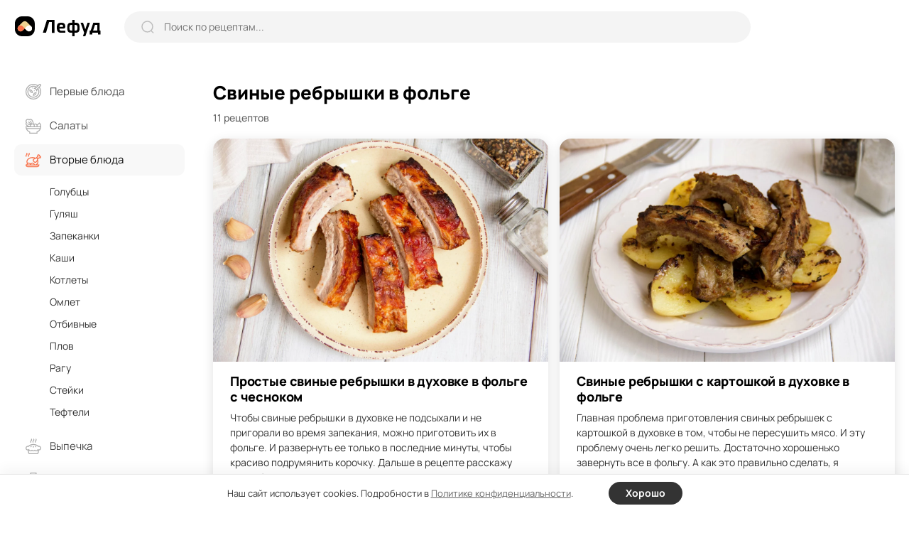

--- FILE ---
content_type: text/html; charset=UTF-8
request_url: https://lefood.menu/svinye-rebryshki-v-folge/
body_size: 9831
content:
<!DOCTYPE html>
<html lang="ru-RU" >
<head>

        
    <meta name='robots' content='max-image-preview:large' />
<title>Свиные ребрышки в фольге – 11 вкусных рецептов с фото, простые рецепты свиных ребер в фольге</title>
<meta name="description" content="Как приготовить свиные ребрышки в фольге просто, быстро и вкусно – смотрите в наших рецептах с фото!" >
<link rel='dns-prefetch' href='//s.w.org' />
<meta name="robots" content="max-image-preview:large" >
<link rel="canonical" href="https://lefood.menu/svinye-rebryshki-v-folge/">
<meta property="og:site_name" content="Lefood.menu" >
<meta property="twitter:card" content="summary_large_image">
<meta property="og:image" content="https://lefood.menu/wp-content/uploads/w_images/2022/11/recept-47046-scaled-1240x827.jpg" >
<meta property="twitter:image" content="https://lefood.menu/wp-content/uploads/w_images/2022/11/recept-47046-scaled-1240x827.jpg" >
<meta property="og:type" content="website" >
<meta property="og:title" content="Свиные ребрышки в фольге – 11 вкусных рецептов с фото, простые рецепты свиных ребер в фольге" >
<meta property="twitter:title" content="Свиные ребрышки в фольге – 11 вкусных рецептов с фото, простые рецепты свиных ребер в фольге" >
<meta property="og:description" content="Как приготовить свиные ребрышки в фольге просто, быстро и вкусно – смотрите в наших рецептах с фото!" >
<meta property="twitter:description" content="Как приготовить свиные ребрышки в фольге просто, быстро и вкусно – смотрите в наших рецептах с фото!" >
<meta property="og:url" content="https://lefood.menu/svinye-rebryshki-v-folge/" >
<meta property="twitter:url" content="https://lefood.menu/svinye-rebryshki-v-folge/" >
<meta http-equiv="Content-Type" content="text/html; charset=UTF-8" >
<meta name="viewport" content="initial-scale=1.0, maximum-scale=5.0, minimum-scale=1.0, width=device-width, height=device-height" >
<meta name="theme-color" content="#FFFFFF" >
<link rel="icon" href="/favicon.ico" type="image/x-icon" >
<link rel="shortcut icon" href="/favicon.ico" type="image/x-icon" >
<link rel="icon" href="/favicon.svg" type="image/svg+xml" >
<link rel="apple-touch-icon" href="https://lefood.menu/wp-content/themes/lefood/img/apple-touch-icon.png" >
<link rel="apple-touch-icon" sizes="57x57" href="https://lefood.menu/wp-content/themes/lefood/img/apple-touch-icon-57x57.png" >
<link rel="apple-touch-icon" sizes="72x72" href="https://lefood.menu/wp-content/themes/lefood/img/apple-touch-icon-72x72.png" >
<link rel="apple-touch-icon" sizes="76x76" href="https://lefood.menu/wp-content/themes/lefood/img/apple-touch-icon-76x76.png" >
<link rel="apple-touch-icon" sizes="114x114" href="https://lefood.menu/wp-content/themes/lefood/img/apple-touch-icon-114x114.png" >
<link rel="apple-touch-icon" sizes="120x120" href="https://lefood.menu/wp-content/themes/lefood/img/apple-touch-icon-120x120.png" >
<link rel="apple-touch-icon" sizes="144x144" href="https://lefood.menu/wp-content/themes/lefood/img/apple-touch-icon-144x144.png" >
<link rel="apple-touch-icon" sizes="152x152" href="https://lefood.menu/wp-content/themes/lefood/img/apple-touch-icon-152x152.png" >
<link rel="apple-touch-icon" sizes="180x180" href="https://lefood.menu/wp-content/themes/lefood/img/apple-touch-icon-180x180.png" >
<link rel="manifest" href="/manifest.json">
<link rel='stylesheet' id='lf_all-css'  href='https://lefood.menu/wp-content/themes/lefood/css/lefood_v74172090.css' type='text/css' media='all' />
        <script id="rpr-org-schema" type="application/ld+json">{"@context":"https:\/\/schema.org","@type":"Organization","name":"\u041b\u0435\u0444\u0443\u0434","url":"https:\/\/lefood.menu","logo":"https:\/\/lefood.menu\/wp-content\/themes\/lefood\/img\/apple-touch-icon-512x512.png","sameAs":["https:\/\/t.me\/lefood_menu","https:\/\/vk.com\/lefood_menu","https:\/\/www.youtube.com\/channel\/UCHCklmIcHoMJZrPLHDOwAkQ","https:\/\/www.pinterest.ru\/lefood_menu\/"]}</script>
            <script id="rpr-recipe-schema" type="application/ld+json">{"@context":"http:\/\/schema.org","@type":"Recipe","name":"\u0421\u0432\u0438\u043d\u044b\u0435 \u0440\u0435\u0431\u0440\u044b\u0448\u043a\u0438 \u0432 \u0444\u043e\u043b\u044c\u0433\u0435 \u2013 11 \u0432\u043a\u0443\u0441\u043d\u044b\u0445 \u0440\u0435\u0446\u0435\u043f\u0442\u043e\u0432 \u0441 \u0444\u043e\u0442\u043e, \u043f\u0440\u043e\u0441\u0442\u044b\u0435 \u0440\u0435\u0446\u0435\u043f\u0442\u044b \u0441\u0432\u0438\u043d\u044b\u0445 \u0440\u0435\u0431\u0435\u0440 \u0432 \u0444\u043e\u043b\u044c\u0433\u0435","image":["https:\/\/lefood.menu\/wp-content\/uploads\/w_images\/2022\/11\/recept-47046-scaled-1240x827.jpg","https:\/\/lefood.menu\/wp-content\/uploads\/w_images\/2022\/11\/recept-47064-scaled-1240x827.jpg","https:\/\/lefood.menu\/wp-content\/uploads\/w_images\/2022\/11\/recept-47050-scaled-1240x827.jpg","https:\/\/lefood.menu\/wp-content\/uploads\/w_images\/2021\/09\/recept-6398-1-scaled-1240x827.jpg","https:\/\/lefood.menu\/wp-content\/uploads\/w_images\/2022\/11\/recept-47054-1240x827.jpg"],"description":"\u041a\u0430\u043a \u043f\u0440\u0438\u0433\u043e\u0442\u043e\u0432\u0438\u0442\u044c \u0441\u0432\u0438\u043d\u044b\u0435 \u0440\u0435\u0431\u0440\u044b\u0448\u043a\u0438 \u0432 \u0444\u043e\u043b\u044c\u0433\u0435 \u043f\u0440\u043e\u0441\u0442\u043e, \u0431\u044b\u0441\u0442\u0440\u043e \u0438 \u0432\u043a\u0443\u0441\u043d\u043e \u2013 \u0441\u043c\u043e\u0442\u0440\u0438\u0442\u0435 \u0432 \u043d\u0430\u0448\u0438\u0445 \u0440\u0435\u0446\u0435\u043f\u0442\u0430\u0445 \u0441 \u0444\u043e\u0442\u043e!","recipeCategory":"\u0421\u0432\u0438\u043d\u044b\u0435 \u0440\u0435\u0431\u0440\u044b\u0448\u043a\u0438 \u0432 \u0444\u043e\u043b\u044c\u0433\u0435"}</script>
        
        
        
</head>

<body class="archive tax-rpr_tag term-svinye-rebryshki-v-folge term-2219">
        <input type="hidden" id="max_rec_count" value="50">
    <form action="/wp-admin/admin-ajax.php" id="ajax_form" class="hidden" method="POST">
        <input type="hidden" id="ajax_security" name="ajax_security" value="75867718af" /><input type="hidden" name="_wp_http_referer" value="/svinye-rebryshki-v-folge/" />    </form>
    <div class="main-wrapper">
        <header class="header">
            <div class="inner-wrapper header-wrapper" role="banner">
                <div class="header-sandwich">
                    <div><span></span></div>
                </div>
                <div class="header-logo logo">
                    <a href="https://lefood.menu" title="Лефуд">
                        <svg width="122" height="28" viewBox="0 0 122 28" fill="none" xmlns="http://www.w3.org/2000/svg" id="svg_logo"><path d="M0 0Z" /></svg>
                    </a>
                </div>
                <div class="header-search">
                    <form role="search" action="https://lefood.menu/" method="GET" class="search-form" onsubmit="return false;">
                        <div class="search-form_icon">
                            <svg width="18" height="18" viewBox="0 0 18 18" fill="none">
                                <ellipse cx="8.49059" cy="8.49047" rx="7.49047" ry="7.49047" stroke="#BEBEBE" stroke-width="1.5" stroke-linecap="round" stroke-linejoin="round"/>
                                <path d="M13.7003 14.0894L16.637 17.0184" stroke="#BEBEBE" stroke-width="1.5" stroke-linecap="round" stroke-linejoin="round"/>
                            </svg>
                        </div>
                        <input type="text" name="s" placeholder="Поиск по рецептам..." value="" onchange="lf_search(this)">
                        <div class="search-form_close">
                            <svg width="13" height="13" viewBox="0 0 13 13" fill="none">
                                <path d="M11.4298 1.53025L1.53033 11.4297" stroke="#999999" stroke-width="2" stroke-linecap="round" stroke-linejoin="round"/>
                                <path d="M11.4297 11.4298L1.53022 1.53033" stroke="#999999" stroke-width="2" stroke-linecap="round" stroke-linejoin="round"/>
                            </svg>
                        </div>
                        <button type="submit" class="search-form_btn">Найти</button>
                    </form>
                </div>
                <div class="header-block">

                    <div class="header_ajax">
                        <div class="header-add">
                            <span data-url="#" class="as_link" data-fancybox data-src="#popup-login">
                                <svg width="14" height="14" viewBox="0 0 14 14">
                                    <path d="M6.99919 1V13" stroke="#333333" stroke-width="2" stroke-linecap="round" stroke-linejoin="round"/>
                                    <path d="M13 6.99992H1" stroke="#333333" stroke-width="2" stroke-linecap="round" stroke-linejoin="round"/>
                                </svg>
                            </span>
                        </div>
                        <button type="button" data-fancybox data-src="#popup-login" class="btn1 header-btn_login" aria-label="login">
                            <svg width="21" height="21" viewBox="0 0 21 21" fill="none">
                                <path d="M14.041 10.2498H1" stroke="black" stroke-width="2" stroke-linecap="round" stroke-linejoin="round"/>
                                <path d="M11.1133 7.33374L14.0413 10.2497L11.1133 13.1657" stroke="black" stroke-width="2" stroke-linecap="round" stroke-linejoin="round"/>
                                <path d="M4.73291 5.617V4.684C4.73291 2.649 6.38191 1 8.41791 1H16.3019C18.3319 1 19.9769 2.645 19.9769 4.675V15.815C19.9769 17.85 18.3269 19.5 16.2919 19.5H8.40691C6.37791 19.5 4.73291 17.854 4.73291 15.825V14.883" stroke="black" stroke-width="2" stroke-linecap="round" stroke-linejoin="round"/>
                            </svg>
                            <span>Войти</span>
                        </button>
                    </div>

                </div>
            </div>
        </header>
        <main class="main-content">
            <div class="inner-wrapper main-content_wrapper" role="main">
                <aside class="sidebar">
                    <div class="main-menu">
                        <div class="main-menu_inner">
                            <form role="search" action="https://lefood.menu/" method="GET" class="search-form" onsubmit="return false;">
                                <div class="search-form_icon">
                                    <svg width="18" height="18" viewBox="0 0 18 18" fill="none">
                                        <ellipse cx="8.49059" cy="8.49047" rx="7.49047" ry="7.49047" stroke="#BEBEBE" stroke-width="1.5" stroke-linecap="round" stroke-linejoin="round"></ellipse>
                                        <path d="M13.7003 14.0894L16.637 17.0184" stroke="#BEBEBE" stroke-width="1.5" stroke-linecap="round" stroke-linejoin="round"></path>
                                    </svg>
                                </div>
                                <input type="text" name="s" placeholder="Поиск по рецептам..." value="" onchange="lf_search(this)">
                            </form>
                            <nav role="navigation"><!--noindex-->
	<ul>
					<li class="">
				<a href="https://lefood.menu/pervye-blyuda/" title="Первые блюда">
				<span class="main-menu_head">
											<svg class="icon" width="22" height="22" viewBox="0 0 22 22" id="svg_m1"><path d="M0 0Z" /></svg>
											
					<span>Первые блюда</span>
					<svg class="arrow" width="18" height="18" viewBox="0 0 18 18" fill="none">
						<path d="M15 6L9 12L3 6" stroke="#333333" stroke-width="1.5" stroke-linecap="round" stroke-linejoin="round"/>
					</svg>
				</span>
				</a>
								<ul class="sub-menu active">
										<li class=" parent_mob_item">
						<span class="as_link" data-url="https://lefood.menu/pervye-blyuda/">Все первые блюда</span>
					</li>
					                                    <li><span data-url="https://lefood.menu/borschi/" class="as_link">Борщи</span></li>
                													
						                                    <li><span data-url="https://lefood.menu/bulony/" class="as_link">Бульоны</span></li>
                													
						                                    <li><span data-url="https://lefood.menu/lagman/" class="as_link">Лагман</span></li>
                													
						                                    <li><span data-url="https://lefood.menu/molochnye-supy/" class="as_link">Молочные супы</span></li>
                													
						                                    <li><span data-url="https://lefood.menu/okroshka/" class="as_link">Окрошка</span></li>
                													
						                                    <li><span data-url="https://lefood.menu/rassolnik/" class="as_link">Рассольник</span></li>
                													
						                                    <li><span data-url="https://lefood.menu/solyanka/" class="as_link">Солянка</span></li>
                													
						                                    <li><span data-url="https://lefood.menu/supy/" class="as_link">Супы</span></li>
                													
						                                    <li><span data-url="https://lefood.menu/uha/" class="as_link">Уха</span></li>
                													
						                                    <li><span data-url="https://lefood.menu/schi/" class="as_link">Щи</span></li>
                													
										</ul>
			</li>
						<li class="">
				<a href="https://lefood.menu/salaty/" title="Салаты">
				<span class="main-menu_head">
											<svg class="icon" width="22" height="22" viewBox="0 0 22 22" id="svg_m2"><path d="M0 0Z" /></svg>
											
					<span>Салаты</span>
					<svg class="arrow" width="18" height="18" viewBox="0 0 18 18" fill="none">
						<path d="M15 6L9 12L3 6" stroke="#333333" stroke-width="1.5" stroke-linecap="round" stroke-linejoin="round"/>
					</svg>
				</span>
				</a>
								<ul class="sub-menu active">
										<li class=" parent_mob_item">
						<span class="as_link" data-url="https://lefood.menu/salaty/">Все салаты</span>
					</li>
					                                    <li><span data-url="https://lefood.menu/vinegret/" class="as_link">Винегрет</span></li>
                													
						                                    <li><span data-url="https://lefood.menu/grecheskiy-salat/" class="as_link">Греческий салат</span></li>
                													
						                                    <li><span data-url="https://lefood.menu/krabovye-salaty/" class="as_link">Крабовые салаты</span></li>
                													
						                                    <li><span data-url="https://lefood.menu/olive/" class="as_link">Оливье</span></li>
                													
						                                    <li><span data-url="https://lefood.menu/salat-mimoza/" class="as_link">Салат Мимоза</span></li>
                													
						                                    <li><span data-url="https://lefood.menu/salat-cezar/" class="as_link">Салат Цезарь</span></li>
                													
						                                    <li><span data-url="https://lefood.menu/salaty-iz-kapusty/" class="as_link">Салаты из капусты</span></li>
                													
						                                    <li><span data-url="https://lefood.menu/salaty-s-krevetkami/" class="as_link">Салаты с креветками</span></li>
                													
						                                    <li><span data-url="https://lefood.menu/salaty-s-kuricey/" class="as_link">Салаты с курицей</span></li>
                													
						                                    <li><span data-url="https://lefood.menu/seledka-pod-shuboy/" class="as_link">Селедка под шубой</span></li>
                													
						                                    <li><span data-url="https://lefood.menu/fruktovye-salaty/" class="as_link">Фруктовые салаты</span></li>
                													
										</ul>
			</li>
						<li class="active">
				<a href="https://lefood.menu/vtorye-blyuda/" title="Вторые блюда">
				<span class="main-menu_head">
											<svg class="icon" width="22" height="22" viewBox="0 0 22 22" id="svg_m3"><path d="M0 0Z" /></svg>
											
					<span>Вторые блюда</span>
					<svg class="arrow" width="18" height="18" viewBox="0 0 18 18" fill="none">
						<path d="M15 6L9 12L3 6" stroke="#333333" stroke-width="1.5" stroke-linecap="round" stroke-linejoin="round"/>
					</svg>
				</span>
				</a>
								<ul class="sub-menu active">
										<li class=" parent_mob_item">
						<span class="as_link" data-url="https://lefood.menu/vtorye-blyuda/">Все вторые блюда</span>
					</li>
					                                                        <li><span data-url="https://lefood.menu/golubcy/" class="as_link">Голубцы</span></li>
                													
						                                                        <li><span data-url="https://lefood.menu/gulyash/" class="as_link">Гуляш</span></li>
                													
						                                                        <li><span data-url="https://lefood.menu/zapekanki/" class="as_link">Запеканки</span></li>
                													
						                                                        <li><span data-url="https://lefood.menu/kashi/" class="as_link">Каши</span></li>
                													
						                                                        <li><span data-url="https://lefood.menu/kotlety/" class="as_link">Котлеты</span></li>
                													
						                                                        <li><span data-url="https://lefood.menu/omlet/" class="as_link">Омлет</span></li>
                													
						                                                        <li><span data-url="https://lefood.menu/otbivnye/" class="as_link">Отбивные</span></li>
                													
						                                                        <li><span data-url="https://lefood.menu/plov/" class="as_link">Плов</span></li>
                													
						                                                        <li><span data-url="https://lefood.menu/ragu/" class="as_link">Рагу</span></li>
                													
						                                                        <li><span data-url="https://lefood.menu/steyki/" class="as_link">Стейки</span></li>
                													
						                                                        <li><span data-url="https://lefood.menu/tefteli/" class="as_link">Тефтели</span></li>
                													
										</ul>
			</li>
						<li class="">
				<a href="https://lefood.menu/vypechka/" title="Выпечка">
				<span class="main-menu_head">
											<svg class="icon" width="22" height="22" viewBox="0 0 22 22" id="svg_m4"><path d="M0 0Z" /></svg>
											
					<span>Выпечка</span>
					<svg class="arrow" width="18" height="18" viewBox="0 0 18 18" fill="none">
						<path d="M15 6L9 12L3 6" stroke="#333333" stroke-width="1.5" stroke-linecap="round" stroke-linejoin="round"/>
					</svg>
				</span>
				</a>
								<ul class="sub-menu active">
										<li class=" parent_mob_item">
						<span class="as_link" data-url="https://lefood.menu/vypechka/">Вся выпечка</span>
					</li>
					                                    <li><span data-url="https://lefood.menu/bliny/" class="as_link">Блины</span></li>
                													
						                                    <li><span data-url="https://lefood.menu/keksy/" class="as_link">Кексы</span></li>
                													
						                                    <li><span data-url="https://lefood.menu/kruassany/" class="as_link">Круассаны</span></li>
                													
						                                    <li><span data-url="https://lefood.menu/maffiny/" class="as_link">Маффины</span></li>
                													
						                                    <li><span data-url="https://lefood.menu/oladi/" class="as_link">Оладьи</span></li>
                													
						                                    <li><span data-url="https://lefood.menu/pechene/" class="as_link">Печенье</span></li>
                													
						                                    <li><span data-url="https://lefood.menu/pirogi/" class="as_link">Пироги</span></li>
                													
						                                    <li><span data-url="https://lefood.menu/pirojki/" class="as_link">Пирожки</span></li>
                													
						                                    <li><span data-url="https://lefood.menu/picca/" class="as_link">Пицца</span></li>
                													
						                                    <li><span data-url="https://lefood.menu/sloyki/" class="as_link">Слойки</span></li>
                													
						                                    <li><span data-url="https://lefood.menu/sharlotka/" class="as_link">Шарлотка</span></li>
                													
										</ul>
			</li>
						<li class="">
				<a href="https://lefood.menu/zagotovki-na-zimu/" title="Заготовки на зиму">
				<span class="main-menu_head">
											<svg class="icon" width="22" height="22" viewBox="0 0 22 22" id="svg_m5"><path d="M0 0Z" /></svg>
											
					<span>Заготовки на зиму</span>
					<svg class="arrow" width="18" height="18" viewBox="0 0 18 18" fill="none">
						<path d="M15 6L9 12L3 6" stroke="#333333" stroke-width="1.5" stroke-linecap="round" stroke-linejoin="round"/>
					</svg>
				</span>
				</a>
								<ul class="sub-menu active">
										<li class=" parent_mob_item">
						<span class="as_link" data-url="https://lefood.menu/zagotovki-na-zimu/">Все заготовки на зиму</span>
					</li>
					                                    <li><span data-url="https://lefood.menu/baklajany-na-zimu/" class="as_link">Баклажаны на зиму</span></li>
                													
						                                    <li><span data-url="https://lefood.menu/bolgarskiy-perec-na-zimu/" class="as_link">Болгарский перец на зиму</span></li>
                													
						                                    <li><span data-url="https://lefood.menu/varene/" class="as_link">Варенье</span></li>
                													
						                                    <li><span data-url="https://lefood.menu/kabachki-na-zimu/" class="as_link">Кабачки на зиму</span></li>
                													
						                                    <li><span data-url="https://lefood.menu/kabachkovaya-ikra-na-zimu/" class="as_link">Кабачковая икра на зиму</span></li>
                													
						                                    <li><span data-url="https://lefood.menu/kapusta-na-zimu/" class="as_link">Капуста на зиму</span></li>
                													
						                                    <li><span data-url="https://lefood.menu/ogurcy-na-zimu/" class="as_link">Огурцы на зиму</span></li>
                													
						                                    <li><span data-url="https://lefood.menu/pomidory-na-zimu/" class="as_link">Помидоры на зиму</span></li>
                													
						                                    <li><span data-url="https://lefood.menu/salaty-na-zimu/" class="as_link">Салаты на зиму</span></li>
                													
										</ul>
			</li>
						<li class="">
				<a href="https://lefood.menu/deserty/" title="Десерты">
				<span class="main-menu_head">
											<svg class="icon" width="22" height="22" viewBox="0 0 22 22" id="svg_m6"><path d="M0 0Z" /></svg>
											
					<span>Десерты</span>
					<svg class="arrow" width="18" height="18" viewBox="0 0 18 18" fill="none">
						<path d="M15 6L9 12L3 6" stroke="#333333" stroke-width="1.5" stroke-linecap="round" stroke-linejoin="round"/>
					</svg>
				</span>
				</a>
								<ul class="sub-menu active">
										<li class=" parent_mob_item">
						<span class="as_link" data-url="https://lefood.menu/deserty/">Все десерты</span>
					</li>
					                                    <li><span data-url="https://lefood.menu/zefir/" class="as_link">Зефир</span></li>
                													
						                                    <li><span data-url="https://lefood.menu/morojenoe/" class="as_link">Мороженое</span></li>
                													
						                                    <li><span data-url="https://lefood.menu/panna-kotta/" class="as_link">Панна-котта</span></li>
                													
						                                    <li><span data-url="https://lefood.menu/pastila/" class="as_link">Пастила</span></li>
                													
						                                    <li><span data-url="https://lefood.menu/smetannik/" class="as_link">Сметанник</span></li>
                													
						                                    <li><span data-url="https://lefood.menu/syrniki/" class="as_link">Сырники</span></li>
                													
						                                    <li><span data-url="https://lefood.menu/tiramisu/" class="as_link">Тирамису</span></li>
                													
						                                    <li><span data-url="https://lefood.menu/torty/" class="as_link">Торты</span></li>
                													
						                                    <li><span data-url="https://lefood.menu/chizkeyki/" class="as_link">Чизкейки</span></li>
                													
										</ul>
			</li>
						<li class="">
				<a href="https://lefood.menu/zakuski/" title="Закуски">
				<span class="main-menu_head">
											<svg class="icon" width="22" height="22" viewBox="0 0 22 22" id="svg_m7"><path d="M0 0Z" /></svg>
											
					<span>Закуски</span>
					<svg class="arrow" width="18" height="18" viewBox="0 0 18 18" fill="none">
						<path d="M15 6L9 12L3 6" stroke="#333333" stroke-width="1.5" stroke-linecap="round" stroke-linejoin="round"/>
					</svg>
				</span>
				</a>
								<ul class="sub-menu active">
										<li class=" parent_mob_item">
						<span class="as_link" data-url="https://lefood.menu/zakuski/">Все закуски</span>
					</li>
					                                    <li><span data-url="https://lefood.menu/buterbrody/" class="as_link">Бутерброды</span></li>
                													
						                                    <li><span data-url="https://lefood.menu/zakuski-k-pivu/" class="as_link">Закуски к пиву</span></li>
                													
						                                    <li><span data-url="https://lefood.menu/kanape/" class="as_link">Канапе</span></li>
                													
						                                    <li><span data-url="https://lefood.menu/pashtety/" class="as_link">Паштеты</span></li>
                													
						                                    <li><span data-url="https://lefood.menu/rolly/" class="as_link">Роллы</span></li>
                													
						                                    <li><span data-url="https://lefood.menu/rulety-iz-lavasha/" class="as_link">Рулеты из лаваша</span></li>
                													
						                                    <li><span data-url="https://lefood.menu/holodec/" class="as_link">Холодец</span></li>
                													
						                                    <li><span data-url="https://lefood.menu/hot-dogi/" class="as_link">Хот-доги</span></li>
                													
						                                    <li><span data-url="https://lefood.menu/humus/" class="as_link">Хумус</span></li>
                													
						                                    <li><span data-url="https://lefood.menu/shaurma/" class="as_link">Шаурма</span></li>
                													
										</ul>
			</li>
						<li class="">
				<a href="https://lefood.menu/napitki/" title="Напитки">
				<span class="main-menu_head">
											<svg class="icon" width="20" height="22" viewBox="0 0 20 22" id="svg_m8"><path d="M0 0Z" /></svg>

											
					<span>Напитки</span>
					<svg class="arrow" width="18" height="18" viewBox="0 0 18 18" fill="none">
						<path d="M15 6L9 12L3 6" stroke="#333333" stroke-width="1.5" stroke-linecap="round" stroke-linejoin="round"/>
					</svg>
				</span>
				</a>
								<ul class="sub-menu active">
										<li class=" parent_mob_item">
						<span class="as_link" data-url="https://lefood.menu/napitki/">Все напитки</span>
					</li>
					                                    <li><span data-url="https://lefood.menu/kvas/" class="as_link">Квас</span></li>
                													
						                                    <li><span data-url="https://lefood.menu/kisel/" class="as_link">Кисель</span></li>
                													
						                                    <li><span data-url="https://lefood.menu/kompoty/" class="as_link">Компоты</span></li>
                													
						                                    <li><span data-url="https://lefood.menu/kofe/" class="as_link">Кофе</span></li>
                													
						                                    <li><span data-url="https://lefood.menu/limonad/" class="as_link">Лимонад</span></li>
                													
						                                    <li><span data-url="https://lefood.menu/molochnye-kokteyli/" class="as_link">Молочные коктейли</span></li>
                													
						                                    <li><span data-url="https://lefood.menu/mohito/" class="as_link">Мохито</span></li>
                													
						                                    <li><span data-url="https://lefood.menu/smuzi/" class="as_link">Смузи</span></li>
                													
						                                    <li><span data-url="https://lefood.menu/soki/" class="as_link">Соки</span></li>
                													
						                                    <li><span data-url="https://lefood.menu/chay/" class="as_link">Чай</span></li>
                													
										</ul>
			</li>
						<li class="">
				<a href="https://lefood.menu/sousy/" title="Соусы">
				<span class="main-menu_head">
											<svg class="icon" width="22" height="22" viewBox="0 0 22 22" id="svg_m9"><path d="M0 0Z" /></svg>
											
					<span>Соусы</span>
					<svg class="arrow" width="18" height="18" viewBox="0 0 18 18" fill="none">
						<path d="M15 6L9 12L3 6" stroke="#333333" stroke-width="1.5" stroke-linecap="round" stroke-linejoin="round"/>
					</svg>
				</span>
				</a>
								<ul class="sub-menu active">
										<li class=" parent_mob_item">
						<span class="as_link" data-url="https://lefood.menu/sousy/">Все соусы</span>
					</li>
					                                    <li><span data-url="https://lefood.menu/beshamel/" class="as_link">Бешамель</span></li>
                													
						                                    <li><span data-url="https://lefood.menu/gribnoy-sous/" class="as_link">Грибной соус</span></li>
                													
						                                    <li><span data-url="https://lefood.menu/ketchup/" class="as_link">Кетчуп</span></li>
                													
						                                    <li><span data-url="https://lefood.menu/mayonez/" class="as_link">Майонез</span></li>
                													
						                                    <li><span data-url="https://lefood.menu/marinady/" class="as_link">Маринады</span></li>
                													
						                                    <li><span data-url="https://lefood.menu/pesto/" class="as_link">Песто</span></li>
                													
						                                    <li><span data-url="https://lefood.menu/sous-barbekyu/" class="as_link">Соус барбекю</span></li>
                													
						                                    <li><span data-url="https://lefood.menu/sous-tartar/" class="as_link">Соус тартар</span></li>
                													
						                                    <li><span data-url="https://lefood.menu/sousy-k-rybe/" class="as_link">Соусы к рыбе</span></li>
                													
						                                    <li><span data-url="https://lefood.menu/syrnyy-sous/" class="as_link">Сырный соус</span></li>
                													
						                                    <li><span data-url="https://lefood.menu/tkemali/" class="as_link">Ткемали</span></li>
                													
										</ul>
			</li>
					
	</ul>
  <!--/noindex--> 
</nav>                        </div>
                                            </div>
                </aside>    <div class="inner-content page-content_home">
        <div class="home-recipes recipes">
            <div class="recipes-top">
                <div class="recipes-top_block">
                    <h1>Свиные ребрышки в фольге</h1>                                                            <div class="recipes-quantity">11 рецептов</div>
                </div>

                        
            </div>
            <div itemscope itemtype="https://schema.org/ItemList">
                <meta itemprop="name" content="Свиные ребрышки в фольге" >                <meta itemprop="url" content="https://lefood.menu/svinye-rebryshki-v-folge/" >                <meta itemprop="identifier" content="https://lefood.menu/svinye-rebryshki-v-folge/" >                <meta itemprop="mainEntityOfPage" content="https://lefood.menu/svinye-rebryshki-v-folge/" >
                <meta itemprop="itemListOrder" content="Unordered" >
                <meta itemprop="numberOfItems" content="11" >
                <div class="recipes-list">
		    <div class="recipes-block" data-recid="47046" itemprop="itemListElement" itemscope itemtype="https://schema.org/ListItem" is_inserted="1">
        <meta itemprop="position" content="1" >
        <div>
            <div class="recipes-photo rphoto">
                <span data-url="https://lefood.menu/recipes/prostye-svinye-rebryshki-v-duhovke-v-folge-s-chesnokom/" class="as_link" itemprop="image" itemscope itemtype="http://schema.org/ImageObject">
                    <picture>
                        <source srcset="https://lefood.menu/wp-content/uploads/w_images/2022/11/recept-47046-scaled-1240x827.webp" type="image/webp">
                        <source srcset="https://lefood.menu/wp-content/uploads/w_images/2022/11/recept-47046-scaled-1240x827.jpg" type="image/jpeg"> 
                        <img width="1240" height="828" src="https://lefood.menu/wp-content/uploads/w_images/2022/11/recept-47046-scaled-1240x827.jpg" decoding="async"  title="Простые свиные ребрышки в духовке в фольге с чесноком" alt="Простые свиные ребрышки в духовке в фольге с чесноком" itemprop="contentUrl">
                    </picture>
                    <meta itemprop="name" content="Простые свиные ребрышки в духовке в фольге с чесноком" >
                    <meta itemprop="width" content="1240 px" >
                    <meta itemprop="height" content="828 px" >
                </span>
            </div>
            <div class="recipes-info">
                <div class="recipes-desc">
                    <a itemprop="url" href="https://lefood.menu/recipes/prostye-svinye-rebryshki-v-duhovke-v-folge-s-chesnokom/" title="Простые свиные ребрышки в духовке в фольге с чесноком" class="recipes-ititle"><span itemprop="name">Простые свиные ребрышки в духовке в фольге с чесноком</span></a>
                                            <p itemprop="description">Чтобы свиные ребрышки в духовке не подсыхали и не пригорали во время запекания, можно приготовить их в фольге. И развернуть ее только в последние минуты, чтобы красиво подрумянить корочку. Дальше в рецепте расскажу подробнее.</p>
                                        </div>
                <div class="recipe-options">
                    <div id="recipe-options_like_47046" class="recipe-options_block recipe-options_like" data-rec-id="47046">
                        <div class="recipe-options_icon svg_like"></div>
                        <span class="recipe-options_text">7</span>
                    </div>
                    <div class="recipe-options_block recipe-options_comments dyn_comments" data-url="https://lefood.menu/recipes/prostye-svinye-rebryshki-v-duhovke-v-folge-s-chesnokom/#rec_comments-47046" data-comments="0"></div>
                    <div class="recipe-options_block recipe-options_share dyn_share" data-url="https://lefood.menu/recipes/prostye-svinye-rebryshki-v-duhovke-v-folge-s-chesnokom/" data-title="Простые свиные ребрышки в духовке в фольге с чесноком"></div>
                </div>
            </div>
        </div>
    </div>            <div class="recipes-block" data-recid="47064" itemprop="itemListElement" itemscope itemtype="https://schema.org/ListItem" >
        <meta itemprop="position" content="2" >
        <div>
            <div class="recipes-photo rphoto">
                <span data-url="https://lefood.menu/recipes/svinye-rebryshki-s-kartoshkoy-v-duhovke-v-folge/" class="as_link" itemprop="image" itemscope itemtype="http://schema.org/ImageObject">
                    <picture>
                        <source srcset="https://lefood.menu/wp-content/uploads/w_images/2022/11/recept-47064-scaled-1240x827.webp" type="image/webp">
                        <source srcset="https://lefood.menu/wp-content/uploads/w_images/2022/11/recept-47064-scaled-1240x827.jpg" type="image/jpeg"> 
                        <img width="1240" height="828" src="https://lefood.menu/wp-content/uploads/w_images/2022/11/recept-47064-scaled-1240x827.jpg" decoding="async"  title="Свиные ребрышки с картошкой в духовке в фольге" alt="Свиные ребрышки с картошкой в духовке в фольге" itemprop="contentUrl">
                    </picture>
                    <meta itemprop="name" content="Свиные ребрышки с картошкой в духовке в фольге" >
                    <meta itemprop="width" content="1240 px" >
                    <meta itemprop="height" content="828 px" >
                </span>
            </div>
            <div class="recipes-info">
                <div class="recipes-desc">
                    <a itemprop="url" href="https://lefood.menu/recipes/svinye-rebryshki-s-kartoshkoy-v-duhovke-v-folge/" title="Свиные ребрышки с картошкой в духовке в фольге" class="recipes-ititle"><span itemprop="name">Свиные ребрышки с картошкой в духовке в фольге</span></a>
                                            <p itemprop="description">Главная проблема приготовления свиных ребрышек с картошкой в духовке в том, чтобы не пересушить мясо. И эту проблему очень легко решить. Достаточно хорошенько завернуть все в фольгу. А как это правильно сделать, я расскажу дальше в рецепте.</p>
                                        </div>
                <div class="recipe-options">
                    <div id="recipe-options_like_47064" class="recipe-options_block recipe-options_like" data-rec-id="47064">
                        <div class="recipe-options_icon svg_like"></div>
                        <span class="recipe-options_text">4</span>
                    </div>
                    <div class="recipe-options_block recipe-options_comments dyn_comments" data-url="https://lefood.menu/recipes/svinye-rebryshki-s-kartoshkoy-v-duhovke-v-folge/#rec_comments-47064" data-comments="0"></div>
                    <div class="recipe-options_block recipe-options_share dyn_share" data-url="https://lefood.menu/recipes/svinye-rebryshki-s-kartoshkoy-v-duhovke-v-folge/" data-title="Свиные ребрышки с картошкой в духовке в фольге"></div>
                </div>
            </div>
        </div>
    </div>        <div class="recipes-block tadtds"><div class="tadtds_wrap first" id="tad_1" style="min-height:300px;"></div></div>    <div class="recipes-block" data-recid="47050" itemprop="itemListElement" itemscope itemtype="https://schema.org/ListItem" >
        <meta itemprop="position" content="3" >
        <div>
            <div class="recipes-photo rphoto">
                <span data-url="https://lefood.menu/recipes/prostye-svinye-rebryshki-v-duhovke/" class="as_link" itemprop="image" itemscope itemtype="http://schema.org/ImageObject">
                    <picture>
                        <source srcset="https://lefood.menu/wp-content/uploads/w_images/2022/11/recept-47050-scaled-1240x827.webp" type="image/webp">
                        <source srcset="https://lefood.menu/wp-content/uploads/w_images/2022/11/recept-47050-scaled-1240x827.jpg" type="image/jpeg"> 
                        <img width="1240" height="828" src="https://lefood.menu/wp-content/uploads/w_images/2022/11/recept-47050-scaled-1240x827.jpg" decoding="async" loading="lazy" title="Простые свиные ребрышки в духовке" alt="Простые свиные ребрышки в духовке" itemprop="contentUrl">
                    </picture>
                    <meta itemprop="name" content="Простые свиные ребрышки в духовке" >
                    <meta itemprop="width" content="1240 px" >
                    <meta itemprop="height" content="828 px" >
                </span>
            </div>
            <div class="recipes-info">
                <div class="recipes-desc">
                    <a itemprop="url" href="https://lefood.menu/recipes/prostye-svinye-rebryshki-v-duhovke/" title="Простые свиные ребрышки в духовке" class="recipes-ititle"><span itemprop="name">Простые свиные ребрышки в духовке</span></a>
                                            <p itemprop="description">Главное преимущество приготовления свиных ребрышек в духовке – это невероятная простота такого блюда. Даже если вы никогда в жизни не готовили ничего подобного, вы точно справитесь с этим рецептом. А домочадцы и гости останутся в восторге.</p>
                                        </div>
                <div class="recipe-options">
                    <div id="recipe-options_like_47050" class="recipe-options_block recipe-options_like" data-rec-id="47050">
                        <div class="recipe-options_icon svg_like"></div>
                        <span class="recipe-options_text">3</span>
                    </div>
                    <div class="recipe-options_block recipe-options_comments dyn_comments" data-url="https://lefood.menu/recipes/prostye-svinye-rebryshki-v-duhovke/#rec_comments-47050" data-comments="0"></div>
                    <div class="recipe-options_block recipe-options_share dyn_share" data-url="https://lefood.menu/recipes/prostye-svinye-rebryshki-v-duhovke/" data-title="Простые свиные ребрышки в духовке"></div>
                </div>
            </div>
        </div>
    </div>            <div class="recipes-block" data-recid="6398" itemprop="itemListElement" itemscope itemtype="https://schema.org/ListItem" >
        <meta itemprop="position" content="4" >
        <div>
            <div class="recipes-photo rphoto">
                <span data-url="https://lefood.menu/recipes/svinye-rebryshki-v-kislo-sladkom-souse/" class="as_link" itemprop="image" itemscope itemtype="http://schema.org/ImageObject">
                    <picture>
                        <source srcset="https://lefood.menu/wp-content/uploads/w_images/2021/09/recept-6398-1-scaled-1240x827.webp" type="image/webp">
                        <source srcset="https://lefood.menu/wp-content/uploads/w_images/2021/09/recept-6398-1-scaled-1240x827.jpg" type="image/jpeg"> 
                        <img width="1240" height="828" src="https://lefood.menu/wp-content/uploads/w_images/2021/09/recept-6398-1-scaled-1240x827.jpg" decoding="async" loading="lazy" title="Свиные ребрышки в кисло-сладком соусе" alt="Свиные ребрышки в кисло-сладком соусе" itemprop="contentUrl">
                    </picture>
                    <meta itemprop="name" content="Свиные ребрышки в кисло-сладком соусе" >
                    <meta itemprop="width" content="1240 px" >
                    <meta itemprop="height" content="828 px" >
                </span>
            </div>
            <div class="recipes-info">
                <div class="recipes-desc">
                    <a itemprop="url" href="https://lefood.menu/recipes/svinye-rebryshki-v-kislo-sladkom-souse/" title="Свиные ребрышки в кисло-сладком соусе" class="recipes-ititle"><span itemprop="name">Свиные ребрышки в кисло-сладком соусе</span></a>
                                            <p itemprop="description">Американская кухня славится аппетитными ребрышками. Их готовят дома, подают в кафе и барах, заказывают через доставку. Рецептов существует очень много. Мне больше всего нравится вариант в духовке с кисло-сладким соусом.</p>
                                        </div>
                <div class="recipe-options">
                    <div id="recipe-options_like_6398" class="recipe-options_block recipe-options_like" data-rec-id="6398">
                        <div class="recipe-options_icon svg_like"></div>
                        <span class="recipe-options_text">9</span>
                    </div>
                    <div class="recipe-options_block recipe-options_comments dyn_comments" data-url="https://lefood.menu/recipes/svinye-rebryshki-v-kislo-sladkom-souse/#rec_comments-6398" data-comments="0"></div>
                    <div class="recipe-options_block recipe-options_share dyn_share" data-url="https://lefood.menu/recipes/svinye-rebryshki-v-kislo-sladkom-souse/" data-title="Свиные ребрышки в кисло-сладком соусе"></div>
                </div>
            </div>
        </div>
    </div>            <div class="recipes-block" data-recid="47054" itemprop="itemListElement" itemscope itemtype="https://schema.org/ListItem" >
        <meta itemprop="position" content="5" >
        <div>
            <div class="recipes-photo rphoto">
                <span data-url="https://lefood.menu/recipes/svinye-rebryshki-s-chesnokom-v-duhovke-v-folge/" class="as_link" itemprop="image" itemscope itemtype="http://schema.org/ImageObject">
                    <picture>
                        <source srcset="https://lefood.menu/wp-content/uploads/w_images/2022/11/recept-47054-1240x827.webp" type="image/webp">
                        <source srcset="https://lefood.menu/wp-content/uploads/w_images/2022/11/recept-47054-1240x827.jpg" type="image/jpeg"> 
                        <img width="1240" height="828" src="https://lefood.menu/wp-content/uploads/w_images/2022/11/recept-47054-1240x827.jpg" decoding="async" loading="lazy" title="Свиные ребрышки с чесноком в духовке в фольге" alt="Свиные ребрышки с чесноком в духовке в фольге" itemprop="contentUrl">
                    </picture>
                    <meta itemprop="name" content="Свиные ребрышки с чесноком в духовке в фольге" >
                    <meta itemprop="width" content="1240 px" >
                    <meta itemprop="height" content="828 px" >
                </span>
            </div>
            <div class="recipes-info">
                <div class="recipes-desc">
                    <a itemprop="url" href="https://lefood.menu/recipes/svinye-rebryshki-s-chesnokom-v-duhovke-v-folge/" title="Свиные ребрышки с чесноком в духовке в фольге" class="recipes-ititle"><span itemprop="name">Свиные ребрышки с чесноком в духовке в фольге</span></a>
                                            <p itemprop="description">Так легко и просто разнообразить свиные ребрышки в духовке. Например, достаточно добавить немного чеснока для еще более яркого вкуса и аромата. А заодно завернуть все это в фольгу, чтобы сохранить мясные соки. Очень нежное блюдо!</p>
                                        </div>
                <div class="recipe-options">
                    <div id="recipe-options_like_47054" class="recipe-options_block recipe-options_like" data-rec-id="47054">
                        <div class="recipe-options_icon svg_like"></div>
                        <span class="recipe-options_text">0</span>
                    </div>
                    <div class="recipe-options_block recipe-options_comments dyn_comments" data-url="https://lefood.menu/recipes/svinye-rebryshki-s-chesnokom-v-duhovke-v-folge/#rec_comments-47054" data-comments="0"></div>
                    <div class="recipe-options_block recipe-options_share dyn_share" data-url="https://lefood.menu/recipes/svinye-rebryshki-s-chesnokom-v-duhovke-v-folge/" data-title="Свиные ребрышки с чесноком в духовке в фольге"></div>
                </div>
            </div>
        </div>
    </div>            <div class="recipes-block" data-recid="47152" itemprop="itemListElement" itemscope itemtype="https://schema.org/ListItem" >
        <meta itemprop="position" content="6" >
        <div>
            <div class="recipes-photo rphoto">
                <span data-url="https://lefood.menu/recipes/svinye-rebryshki-v-duhovke-v-folge-2/" class="as_link" itemprop="image" itemscope itemtype="http://schema.org/ImageObject">
                    <picture>
                        <source srcset="https://lefood.menu/wp-content/uploads/w_images/2022/11/recept-47152-1240x827.webp" type="image/webp">
                        <source srcset="https://lefood.menu/wp-content/uploads/w_images/2022/11/recept-47152-1240x827.jpg" type="image/jpeg"> 
                        <img width="1240" height="828" src="https://lefood.menu/wp-content/uploads/w_images/2022/11/recept-47152-1240x827.jpg" decoding="async" loading="lazy" title="Свиные ребрышки в духовке в фольге" alt="Свиные ребрышки в духовке в фольге" itemprop="contentUrl">
                    </picture>
                    <meta itemprop="name" content="Свиные ребрышки в духовке в фольге" >
                    <meta itemprop="width" content="1240 px" >
                    <meta itemprop="height" content="828 px" >
                </span>
            </div>
            <div class="recipes-info">
                <div class="recipes-desc">
                    <a itemprop="url" href="https://lefood.menu/recipes/svinye-rebryshki-v-duhovke-v-folge-2/" title="Свиные ребрышки в духовке в фольге" class="recipes-ititle"><span itemprop="name">Свиные ребрышки в духовке в фольге</span></a>
                                            <p itemprop="description">Если вы нечасто запекаете свиные ребрышки и не уверены в своих силах – это рецепт специально для вас. Благодаря тому, что они готовятся в фольге, все соки сохраняются и мясо не пересыхает. Да и вообще у ребрышек в духовке всегда особенный вкус.</p>
                                        </div>
                <div class="recipe-options">
                    <div id="recipe-options_like_47152" class="recipe-options_block recipe-options_like" data-rec-id="47152">
                        <div class="recipe-options_icon svg_like"></div>
                        <span class="recipe-options_text">0</span>
                    </div>
                    <div class="recipe-options_block recipe-options_comments dyn_comments" data-url="https://lefood.menu/recipes/svinye-rebryshki-v-duhovke-v-folge-2/#rec_comments-47152" data-comments="0"></div>
                    <div class="recipe-options_block recipe-options_share dyn_share" data-url="https://lefood.menu/recipes/svinye-rebryshki-v-duhovke-v-folge-2/" data-title="Свиные ребрышки в духовке в фольге"></div>
                </div>
            </div>
        </div>
    </div>            <div class="recipes-block" data-recid="6511" itemprop="itemListElement" itemscope itemtype="https://schema.org/ListItem" >
        <meta itemprop="position" content="7" >
        <div>
            <div class="recipes-photo rphoto">
                <span data-url="https://lefood.menu/recipes/svinye-rebryshki-zapechennye-v-panirovochnyh-suharyah/" class="as_link" itemprop="image" itemscope itemtype="http://schema.org/ImageObject">
                    <picture>
                        <source srcset="https://lefood.menu/wp-content/uploads/w_images/2021/09/recept-6511-1240x825.webp" type="image/webp">
                        <source srcset="https://lefood.menu/wp-content/uploads/w_images/2021/09/recept-6511-1240x825.jpg" type="image/jpeg"> 
                        <img width="1240" height="825" src="https://lefood.menu/wp-content/uploads/w_images/2021/09/recept-6511-1240x825.jpg" decoding="async" loading="lazy" title="Свиные ребрышки, запеченные в панировочных сухарях" alt="Свиные ребрышки, запеченные в панировочных сухарях" itemprop="contentUrl">
                    </picture>
                    <meta itemprop="name" content="Свиные ребрышки, запеченные в панировочных сухарях" >
                    <meta itemprop="width" content="1240 px" >
                    <meta itemprop="height" content="825 px" >
                </span>
            </div>
            <div class="recipes-info">
                <div class="recipes-desc">
                    <a itemprop="url" href="https://lefood.menu/recipes/svinye-rebryshki-zapechennye-v-panirovochnyh-suharyah/" title="Свиные ребрышки, запеченные в панировочных сухарях" class="recipes-ititle"><span itemprop="name">Свиные ребрышки, запеченные в панировочных сухарях</span></a>
                                            <p itemprop="description">А вы пробовали запекать ребрышки в панировочных сухарях? Никаких сложностей в этом нет. Обязательно готовьте в фольге, чтобы блюдо получилось мягким и сочным. В конце ненадолго откройте фольгу, чтобы появилась румяная корочка.</p>
                                        </div>
                <div class="recipe-options">
                    <div id="recipe-options_like_6511" class="recipe-options_block recipe-options_like" data-rec-id="6511">
                        <div class="recipe-options_icon svg_like"></div>
                        <span class="recipe-options_text">0</span>
                    </div>
                    <div class="recipe-options_block recipe-options_comments dyn_comments" data-url="https://lefood.menu/recipes/svinye-rebryshki-zapechennye-v-panirovochnyh-suharyah/#rec_comments-6511" data-comments="0"></div>
                    <div class="recipe-options_block recipe-options_share dyn_share" data-url="https://lefood.menu/recipes/svinye-rebryshki-zapechennye-v-panirovochnyh-suharyah/" data-title="Свиные ребрышки, запеченные в панировочных сухарях"></div>
                </div>
            </div>
        </div>
    </div>            <div class="recipes-block" data-recid="47299" itemprop="itemListElement" itemscope itemtype="https://schema.org/ListItem" >
        <meta itemprop="position" content="8" >
        <div>
            <div class="recipes-photo rphoto">
                <span data-url="https://lefood.menu/recipes/svinye-rebryshki-s-kartoshkoy-v-duhovke-pod-folgoy/" class="as_link" itemprop="image" itemscope itemtype="http://schema.org/ImageObject">
                    <picture>
                        <source srcset="https://lefood.menu/wp-content/uploads/w_images/2022/11/recept-47299-1240x828.webp" type="image/webp">
                        <source srcset="https://lefood.menu/wp-content/uploads/w_images/2022/11/recept-47299-1240x828.jpg" type="image/jpeg"> 
                        <img width="1240" height="828" src="https://lefood.menu/wp-content/uploads/w_images/2022/11/recept-47299-1240x828.jpg" decoding="async" loading="lazy" title="Свиные ребрышки с картошкой в духовке под фольгой" alt="Свиные ребрышки с картошкой в духовке под фольгой" itemprop="contentUrl">
                    </picture>
                    <meta itemprop="name" content="Свиные ребрышки с картошкой в духовке под фольгой" >
                    <meta itemprop="width" content="1240 px" >
                    <meta itemprop="height" content="828 px" >
                </span>
            </div>
            <div class="recipes-info">
                <div class="recipes-desc">
                    <a itemprop="url" href="https://lefood.menu/recipes/svinye-rebryshki-s-kartoshkoy-v-duhovke-pod-folgoy/" title="Свиные ребрышки с картошкой в духовке под фольгой" class="recipes-ititle"><span itemprop="name">Свиные ребрышки с картошкой в духовке под фольгой</span></a>
                                            <p itemprop="description">Если вы беспокоитесь, что при запекании свиных ребрышек с картошкой в духовке они успеют подгореть раньше, чем пропечься – просто воспользуйтесь листом фольги. Перед подачей рекомендую посыпать готовое блюдо зеленью.</p>
                                        </div>
                <div class="recipe-options">
                    <div id="recipe-options_like_47299" class="recipe-options_block recipe-options_like" data-rec-id="47299">
                        <div class="recipe-options_icon svg_like"></div>
                        <span class="recipe-options_text">1</span>
                    </div>
                    <div class="recipe-options_block recipe-options_comments dyn_comments" data-url="https://lefood.menu/recipes/svinye-rebryshki-s-kartoshkoy-v-duhovke-pod-folgoy/#rec_comments-47299" data-comments="0"></div>
                    <div class="recipe-options_block recipe-options_share dyn_share" data-url="https://lefood.menu/recipes/svinye-rebryshki-s-kartoshkoy-v-duhovke-pod-folgoy/" data-title="Свиные ребрышки с картошкой в духовке под фольгой"></div>
                </div>
            </div>
        </div>
    </div>            <div class="recipes-block" data-recid="47176" itemprop="itemListElement" itemscope itemtype="https://schema.org/ListItem" >
        <meta itemprop="position" content="9" >
        <div>
            <div class="recipes-photo rphoto">
                <span data-url="https://lefood.menu/recipes/svinye-rebryshki-s-kartoshkoy-pod-folgoy/" class="as_link" itemprop="image" itemscope itemtype="http://schema.org/ImageObject">
                    <picture>
                        <source srcset="https://lefood.menu/wp-content/uploads/w_images/2022/11/recept-47176-1240x827.webp" type="image/webp">
                        <source srcset="https://lefood.menu/wp-content/uploads/w_images/2022/11/recept-47176-1240x827.jpg" type="image/jpeg"> 
                        <img width="1240" height="828" src="https://lefood.menu/wp-content/uploads/w_images/2022/11/recept-47176-1240x827.jpg" decoding="async" loading="lazy" title="Свиные ребрышки с картошкой под фольгой" alt="Свиные ребрышки с картошкой под фольгой" itemprop="contentUrl">
                    </picture>
                    <meta itemprop="name" content="Свиные ребрышки с картошкой под фольгой" >
                    <meta itemprop="width" content="1240 px" >
                    <meta itemprop="height" content="828 px" >
                </span>
            </div>
            <div class="recipes-info">
                <div class="recipes-desc">
                    <a itemprop="url" href="https://lefood.menu/recipes/svinye-rebryshki-s-kartoshkoy-pod-folgoy/" title="Свиные ребрышки с картошкой под фольгой" class="recipes-ititle"><span itemprop="name">Свиные ребрышки с картошкой под фольгой</span></a>
                                            <p itemprop="description">Как и все продукты, которые долго запекаются, ребрышки с картошкой могут подсохнуть или подгореть в духовке. Но этого легко избежать. Достаточно просто сразу запекать все под фольгой. Фольга – лучшее решение такой проблемы.</p>
                                        </div>
                <div class="recipe-options">
                    <div id="recipe-options_like_47176" class="recipe-options_block recipe-options_like" data-rec-id="47176">
                        <div class="recipe-options_icon svg_like"></div>
                        <span class="recipe-options_text">0</span>
                    </div>
                    <div class="recipe-options_block recipe-options_comments dyn_comments" data-url="https://lefood.menu/recipes/svinye-rebryshki-s-kartoshkoy-pod-folgoy/#rec_comments-47176" data-comments="0"></div>
                    <div class="recipe-options_block recipe-options_share dyn_share" data-url="https://lefood.menu/recipes/svinye-rebryshki-s-kartoshkoy-pod-folgoy/" data-title="Свиные ребрышки с картошкой под фольгой"></div>
                </div>
            </div>
        </div>
    </div>            <div class="recipes-block" data-recid="47245" itemprop="itemListElement" itemscope itemtype="https://schema.org/ListItem" >
        <meta itemprop="position" content="10" >
        <div>
            <div class="recipes-photo rphoto">
                <span data-url="https://lefood.menu/recipes/svinye-rebryshki-na-mangale-v-folge/" class="as_link" itemprop="image" itemscope itemtype="http://schema.org/ImageObject">
                    <picture>
                        <source srcset="https://lefood.menu/wp-content/uploads/w_images/2022/11/recept-47245-1240x827.webp" type="image/webp">
                        <source srcset="https://lefood.menu/wp-content/uploads/w_images/2022/11/recept-47245-1240x827.jpg" type="image/jpeg"> 
                        <img width="1240" height="828" src="https://lefood.menu/wp-content/uploads/w_images/2022/11/recept-47245-1240x827.jpg" decoding="async" loading="lazy" title="Свиные ребрышки на мангале в фольге" alt="Свиные ребрышки на мангале в фольге" itemprop="contentUrl">
                    </picture>
                    <meta itemprop="name" content="Свиные ребрышки на мангале в фольге" >
                    <meta itemprop="width" content="1240 px" >
                    <meta itemprop="height" content="828 px" >
                </span>
            </div>
            <div class="recipes-info">
                <div class="recipes-desc">
                    <a itemprop="url" href="https://lefood.menu/recipes/svinye-rebryshki-na-mangale-v-folge/" title="Свиные ребрышки на мангале в фольге" class="recipes-ititle"><span itemprop="name">Свиные ребрышки на мангале в фольге</span></a>
                                            <p itemprop="description">Фольга – лучшее решение, чтобы свиные ребрышки не пригорали и были сочнее. И это касается не только духовки. Пригодится фольга и в случае, если вы готовите на мангале. Можете навсегда забыть о проблеме, когда корочка уже черная, а середина – сырая.</p>
                                        </div>
                <div class="recipe-options">
                    <div id="recipe-options_like_47245" class="recipe-options_block recipe-options_like" data-rec-id="47245">
                        <div class="recipe-options_icon svg_like"></div>
                        <span class="recipe-options_text">0</span>
                    </div>
                    <div class="recipe-options_block recipe-options_comments dyn_comments" data-url="https://lefood.menu/recipes/svinye-rebryshki-na-mangale-v-folge/#rec_comments-47245" data-comments="0"></div>
                    <div class="recipe-options_block recipe-options_share dyn_share" data-url="https://lefood.menu/recipes/svinye-rebryshki-na-mangale-v-folge/" data-title="Свиные ребрышки на мангале в фольге"></div>
                </div>
            </div>
        </div>
    </div>            <div class="recipes-block" data-recid="47278" itemprop="itemListElement" itemscope itemtype="https://schema.org/ListItem" >
        <meta itemprop="position" content="11" >
        <div>
            <div class="recipes-photo rphoto">
                <span data-url="https://lefood.menu/recipes/svinye-rebryshki-po-kanadski/" class="as_link" itemprop="image" itemscope itemtype="http://schema.org/ImageObject">
                    <picture>
                        <source srcset="https://lefood.menu/wp-content/uploads/w_images/2022/11/recept-47278-1240x827.webp" type="image/webp">
                        <source srcset="https://lefood.menu/wp-content/uploads/w_images/2022/11/recept-47278-1240x827.jpg" type="image/jpeg"> 
                        <img width="1240" height="828" src="https://lefood.menu/wp-content/uploads/w_images/2022/11/recept-47278-1240x827.jpg" decoding="async" loading="lazy" title="Свиные ребрышки по-канадски" alt="Свиные ребрышки по-канадски" itemprop="contentUrl">
                    </picture>
                    <meta itemprop="name" content="Свиные ребрышки по-канадски" >
                    <meta itemprop="width" content="1240 px" >
                    <meta itemprop="height" content="828 px" >
                </span>
            </div>
            <div class="recipes-info">
                <div class="recipes-desc">
                    <a itemprop="url" href="https://lefood.menu/recipes/svinye-rebryshki-po-kanadski/" title="Свиные ребрышки по-канадски" class="recipes-ititle"><span itemprop="name">Свиные ребрышки по-канадски</span></a>
                                            <p itemprop="description">Вкусные и ароматные свиные ребрышки невероятно популярны в канадской кухне. И сегодня я расскажу, как правильно их приготовить с учетом местных региональных традиций. Отличная альтернатива более привычным нам рецептам!</p>
                                        </div>
                <div class="recipe-options">
                    <div id="recipe-options_like_47278" class="recipe-options_block recipe-options_like" data-rec-id="47278">
                        <div class="recipe-options_icon svg_like"></div>
                        <span class="recipe-options_text">0</span>
                    </div>
                    <div class="recipe-options_block recipe-options_comments dyn_comments" data-url="https://lefood.menu/recipes/svinye-rebryshki-po-kanadski/#rec_comments-47278" data-comments="0"></div>
                    <div class="recipe-options_block recipe-options_share dyn_share" data-url="https://lefood.menu/recipes/svinye-rebryshki-po-kanadski/" data-title="Свиные ребрышки по-канадски"></div>
                </div>
            </div>
        </div>
    </div>        		
</div>
            </div>
                    </div>
            <div class="list-tags_container">
                                            <a class="recipe-tag" href="https://lefood.menu/svinye-rebryshki-v-folge-v-duhovke/" title="Свиные ребрышки в фольге в духовке">Свиные ребрышки в фольге в духовке</a>
                                                <a class="recipe-tag" href="https://lefood.menu/kartofel-v-folge-v-duhovke/" title="Картофель в фольге в духовке">Картофель в фольге в духовке</a>
                                                <a class="recipe-tag" href="https://lefood.menu/kartoshka-v-folge-v-duhovke/" title="Картошка в фольге в духовке">Картошка в фольге в духовке</a>
                                                <a class="recipe-tag" href="https://lefood.menu/svinye-rebryshki-s-kartoshkoy-v-duhovke/" title="Свиные ребрышки с картошкой в духовке">Свиные ребрышки с картошкой в духовке</a>
                                                <a class="recipe-tag" href="https://lefood.menu/svinye-rebryshki-v-duhovke/" title="Свиные ребрышки в духовке">Свиные ребрышки в духовке</a>
                                                <a class="recipe-tag" href="https://lefood.menu/rebryshki-v-duhovke/" title="Ребрышки в духовке">Ребрышки в духовке</a>
                </div>
        </div>
            
<script>
    window.ya_params = {
        lf_page_type: 'tag',
    };
</script>

                </div>
        </main>
        <footer class="footer">
            <div class="inner-wrapper footer-wrapper" role="contentinfo">
                <div class="footer-copyright">
                    <p>© 2021-2026, Lefood.menu</p>
                </div>

                <div class="footer-menu">
                    <ul id="footer-menu" class="e-menu cn-gutter-h-30 e-menu--main">
                        <li id="menu-item-690" class="menu-item menu-item-type-post_type menu-item-object-page current-menu-item page_item page-item-685 current_page_item menu-item-690">
                            <a href="/contacts/" title="Контакты">Контакты</a>
                        </li>
                        <li id="menu-item-690" class="menu-item menu-item-type-post_type menu-item-object-page current-menu-item page_item page-item-685 current_page_item menu-item-690">
                            <a href="/o-nas/" title="Контакты">О нас</a>
                        </li>
                        <li id="menu-item-691" class="menu-item menu-item-type-post_type menu-item-object-page menu-item-691">
                            <a href="/agreement/" title="Правила сайта">Правила сайта</a>
                        </li>
                        <li id="menu-item-689" class="menu-item menu-item-type-post_type menu-item-object-page menu-item-privacy-policy menu-item-689">
                            <a href="/privacy/" title="Конфиденциальность">Конфиденциальность</a>
                        </li>
                    </ul>
                </div>

                <div class="footer-social">
                    <ul>
                                                
                        
                        <li class="tg"><span data-url="https://t.me/lefood_menu" class="as_link">
                            <svg width="20" height="20" viewBox="0 0 20 20" id="svg_soc6"><path d="M0 0Z" /></svg>
                        </span></li>
                        <li class="vk"><span data-url="https://vk.com/lefood_menu" class="as_link">
                            <svg width="20" height="20" viewBox="0 0 20 20" id="svg_soc2"><path d="M0 0Z" /></svg>
                        </span></li>
                                                <li class="youtube"><span data-url="https://www.youtube.com/channel/UCHCklmIcHoMJZrPLHDOwAkQ" class="as_link">
                            <svg width="20" height="20" viewBox="0 0 20 20" id="svg_soc7"><path d="M0 0Z" /></svg>
                        </span></li>
                        <li class="pn"><span data-url="https://www.pinterest.ru/lefood_menu/" class="as_link">
                            <svg width="20" height="20" viewBox="0 0 20 20" id="svg_soc5"><path d="M0 0Z" /></svg>
                        </span></li>
                                            </ul>
                </div>
            </div>
        </footer>
    </div>  
    <div id="popup_container"></div>
    <div class="banner-install banner-install-bottom">
    <div class="banner-install-bottom-logo">
        <svg width="50" height="50" viewBox="2 0 28 30" fill="none" xmlns="http://www.w3.org/2000/svg" id="svg_logo_banner_install"><path d="M0 0Z" /></svg>
    </div>
    <div class="banner-install-bottom-info">
        <div class="banner-install-bottom-header">Лефуд - вкусные рецепты</div>
        <div class="banner-install-bottom-text">Все рецепты в одном приложении!</div>
    </div>
    <div class="banner-install-bottom-button">
        <button id="install_button">Установить</button>
    </div>
    <div class="banner-install-bottom-close" id="install_close">
        &#215;
    </div>
</div>    
    <script data-cfasync='false'>

    function lf_addJS(url, callback) {
        var e = document.createElement("script");
        e.src = url;
        e.type="text/javascript";
        e.addEventListener('load', callback);
        document.getElementsByTagName("head")[0].appendChild(e);
    }
    
    lf_addJS("https://lefood.menu/wp-content/themes/lefood/js/lefood_v78318756.js", function() {});
    </script>
    
</body>

</html>
<!--
Performance optimized by W3 Total Cache. Learn more: https://www.boldgrid.com/w3-total-cache/

Object Caching 0/1485 objects using memcache
Minified using memcache
Database Caching 3/82 queries in 0.077 seconds using disk

Served from: lefood.menu @ 2026-01-21 12:06:05 by W3 Total Cache
-->